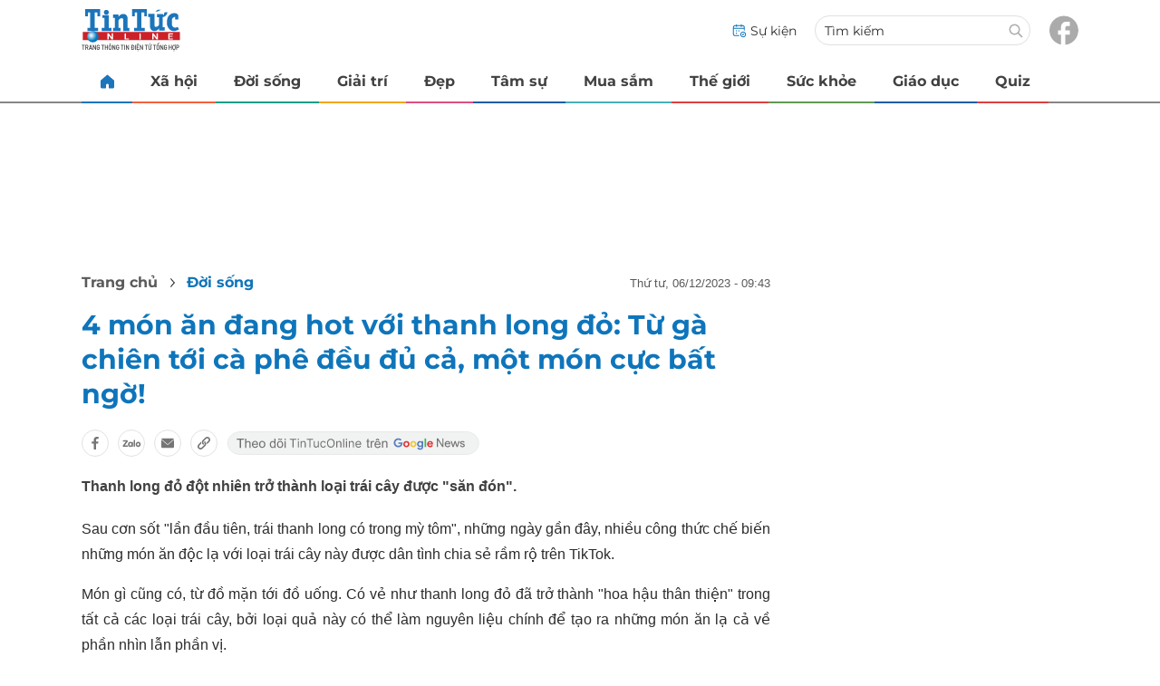

--- FILE ---
content_type: text/html; charset=UTF-8
request_url: https://auto-load-balancer.likr.tw/api/get_client_ip.php
body_size: -135
content:
"3.143.245.100"